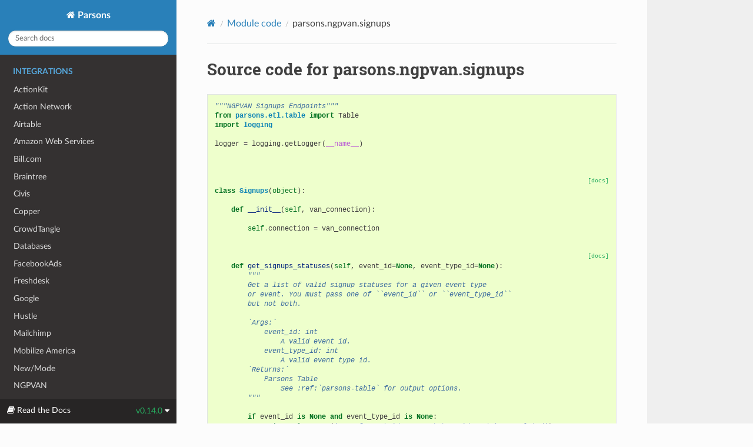

--- FILE ---
content_type: text/html; charset=utf-8
request_url: https://move-coop.github.io/parsons/html/v0.14.0/_modules/parsons/ngpvan/signups.html
body_size: 3923
content:


<!DOCTYPE html>
<html class="writer-html5" lang="en" data-content_root="../../../">
<head>
  <meta charset="utf-8" />
    <!-- Google tag (gtag.js) -->
    <script async src="https://www.googletagmanager.com/gtag/js?id=G-L2YB7WHTRG"></script>
    <script>
        window.dataLayer = window.dataLayer || [];
        function gtag(){dataLayer.push(arguments);}
        gtag('js', new Date());
        gtag('config', 'G-L2YB7WHTRG');
    </script>
    
  <meta name="viewport" content="width=device-width, initial-scale=1.0" />
  <title>parsons.ngpvan.signups &mdash; Parsons 0.5 documentation</title>
      <link rel="stylesheet" type="text/css" href="../../../_static/pygments.css?v=03e43079" />
      <link rel="stylesheet" type="text/css" href="../../../_static/css/theme.css?v=e59714d7" />

  
      <script src="../../../_static/jquery.js?v=5d32c60e"></script>
      <script src="../../../_static/_sphinx_javascript_frameworks_compat.js?v=2cd50e6c"></script>
      <script src="../../../_static/documentation_options.js?v=db78e746"></script>
      <script src="../../../_static/doctools.js?v=9bcbadda"></script>
      <script src="../../../_static/sphinx_highlight.js?v=dc90522c"></script>
    <script src="../../../_static/js/theme.js"></script>
    <link rel="index" title="Index" href="../../../genindex.html" />
    <link rel="search" title="Search" href="../../../search.html" /> 
</head>

<body class="wy-body-for-nav"> 
  <div class="wy-grid-for-nav">
    <nav data-toggle="wy-nav-shift" class="wy-nav-side">
      <div class="wy-side-scroll">
        <div class="wy-side-nav-search" >

          
          
          <a href="../../../index.html" class="icon icon-home">
            Parsons
          </a>
<div role="search">
  <form id="rtd-search-form" class="wy-form" action="../../../search.html" method="get">
    <input type="text" name="q" placeholder="Search docs" aria-label="Search docs" />
    <input type="hidden" name="check_keywords" value="yes" />
    <input type="hidden" name="area" value="default" />
  </form>
</div>
        </div><div class="wy-menu wy-menu-vertical" data-spy="affix" role="navigation" aria-label="Navigation menu">
              <p class="caption" role="heading"><span class="caption-text">Integrations</span></p>
<ul>
<li class="toctree-l1"><a class="reference internal" href="../../../action_kit.html">ActionKit</a></li>
<li class="toctree-l1"><a class="reference internal" href="../../../action_network.html">Action Network</a></li>
<li class="toctree-l1"><a class="reference internal" href="../../../airtable.html">Airtable</a></li>
<li class="toctree-l1"><a class="reference internal" href="../../../aws.html">Amazon Web Services</a></li>
<li class="toctree-l1"><a class="reference internal" href="../../../bill_com.html">Bill.com</a></li>
<li class="toctree-l1"><a class="reference internal" href="../../../braintree.html">Braintree</a></li>
<li class="toctree-l1"><a class="reference internal" href="../../../civis.html">Civis</a></li>
<li class="toctree-l1"><a class="reference internal" href="../../../copper.html">Copper</a></li>
<li class="toctree-l1"><a class="reference internal" href="../../../crowdtangle.html">CrowdTangle</a></li>
<li class="toctree-l1"><a class="reference internal" href="../../../databases.html">Databases</a></li>
<li class="toctree-l1"><a class="reference internal" href="../../../facebook_ads.html">FacebookAds</a></li>
<li class="toctree-l1"><a class="reference internal" href="../../../freshdesk.html">Freshdesk</a></li>
<li class="toctree-l1"><a class="reference internal" href="../../../google.html">Google</a></li>
<li class="toctree-l1"><a class="reference internal" href="../../../hustle.html">Hustle</a></li>
<li class="toctree-l1"><a class="reference internal" href="../../../mailchimp.html">Mailchimp</a></li>
<li class="toctree-l1"><a class="reference internal" href="../../../mobilize_america.html">Mobilize America</a></li>
<li class="toctree-l1"><a class="reference internal" href="../../../newmode.html">New/Mode</a></li>
<li class="toctree-l1"><a class="reference internal" href="../../../ngpvan.html">NGPVAN</a></li>
<li class="toctree-l1"><a class="reference internal" href="../../../pdi.html">PDI</a></li>
<li class="toctree-l1"><a class="reference internal" href="../../../p2a.html">Phone2Action</a></li>
<li class="toctree-l1"><a class="reference internal" href="../../../redash.html">Redash</a></li>
<li class="toctree-l1"><a class="reference internal" href="../../../rockthevote.html">Rock the Vote</a></li>
<li class="toctree-l1"><a class="reference internal" href="../../../salesforce.html">Salesforce</a></li>
<li class="toctree-l1"><a class="reference internal" href="../../../sftp.html">SFTP</a></li>
<li class="toctree-l1"><a class="reference internal" href="../../../ts.html">TargetSmart</a></li>
<li class="toctree-l1"><a class="reference internal" href="../../../twilio.html">Twilio</a></li>
<li class="toctree-l1"><a class="reference internal" href="../../../turbovote.html">TurboVote</a></li>
<li class="toctree-l1"><a class="reference internal" href="../../../zoom.html">Zoom</a></li>
</ul>
<p class="caption" role="heading"><span class="caption-text">Enhancements</span></p>
<ul>
<li class="toctree-l1"><a class="reference internal" href="../../../census_geocoder.html">US Census Geocoder</a></li>
</ul>
<p class="caption" role="heading"><span class="caption-text">Framework</span></p>
<ul>
<li class="toctree-l1"><a class="reference internal" href="../../../table.html">Parsons Table</a></li>
<li class="toctree-l1"><a class="reference internal" href="../../../notifications.html">Notifications</a></li>
</ul>

        </div>
      </div>
    </nav>

    <section data-toggle="wy-nav-shift" class="wy-nav-content-wrap"><nav class="wy-nav-top" aria-label="Mobile navigation menu" >
          <i data-toggle="wy-nav-top" class="fa fa-bars"></i>
          <a href="../../../index.html">Parsons</a>
      </nav>

      <div class="wy-nav-content">
        <div class="rst-content">
          <div role="navigation" aria-label="Page navigation">
  <ul class="wy-breadcrumbs">
      <li><a href="../../../index.html" class="icon icon-home" aria-label="Home"></a></li>
          <li class="breadcrumb-item"><a href="../../index.html">Module code</a></li>
      <li class="breadcrumb-item active">parsons.ngpvan.signups</li>
      <li class="wy-breadcrumbs-aside">
      </li>
  </ul>
  <hr/>
</div>
          <div role="main" class="document" itemscope="itemscope" itemtype="http://schema.org/Article">
           <div itemprop="articleBody">
             
  <h1>Source code for parsons.ngpvan.signups</h1><div class="highlight"><pre>
<span></span><span class="sd">&quot;&quot;&quot;NGPVAN Signups Endpoints&quot;&quot;&quot;</span>
<span class="kn">from</span><span class="w"> </span><span class="nn">parsons.etl.table</span><span class="w"> </span><span class="kn">import</span> <span class="n">Table</span>
<span class="kn">import</span><span class="w"> </span><span class="nn">logging</span>

<span class="n">logger</span> <span class="o">=</span> <span class="n">logging</span><span class="o">.</span><span class="n">getLogger</span><span class="p">(</span><span class="vm">__name__</span><span class="p">)</span>


<div class="viewcode-block" id="Signups">
<a class="viewcode-back" href="../../../ngpvan.html#parsons.ngpvan.van.Signups">[docs]</a>
<span class="k">class</span><span class="w"> </span><span class="nc">Signups</span><span class="p">(</span><span class="nb">object</span><span class="p">):</span>

    <span class="k">def</span><span class="w"> </span><span class="fm">__init__</span><span class="p">(</span><span class="bp">self</span><span class="p">,</span> <span class="n">van_connection</span><span class="p">):</span>

        <span class="bp">self</span><span class="o">.</span><span class="n">connection</span> <span class="o">=</span> <span class="n">van_connection</span>

<div class="viewcode-block" id="Signups.get_signups_statuses">
<a class="viewcode-back" href="../../../ngpvan.html#parsons.ngpvan.van.Signups.get_signups_statuses">[docs]</a>
    <span class="k">def</span><span class="w"> </span><span class="nf">get_signups_statuses</span><span class="p">(</span><span class="bp">self</span><span class="p">,</span> <span class="n">event_id</span><span class="o">=</span><span class="kc">None</span><span class="p">,</span> <span class="n">event_type_id</span><span class="o">=</span><span class="kc">None</span><span class="p">):</span>
<span class="w">        </span><span class="sd">&quot;&quot;&quot;</span>
<span class="sd">        Get a list of valid signup statuses for a given event type</span>
<span class="sd">        or event. You must pass one of ``event_id`` or ``event_type_id``</span>
<span class="sd">        but not both.</span>

<span class="sd">        `Args:`</span>
<span class="sd">            event_id: int</span>
<span class="sd">                A valid event id.</span>
<span class="sd">            event_type_id: int</span>
<span class="sd">                A valid event type id.</span>
<span class="sd">        `Returns:`</span>
<span class="sd">            Parsons Table</span>
<span class="sd">                See :ref:`parsons-table` for output options.</span>
<span class="sd">        &quot;&quot;&quot;</span>

        <span class="k">if</span> <span class="n">event_id</span> <span class="ow">is</span> <span class="kc">None</span> <span class="ow">and</span> <span class="n">event_type_id</span> <span class="ow">is</span> <span class="kc">None</span><span class="p">:</span>
            <span class="k">raise</span> <span class="ne">ValueError</span><span class="p">(</span><span class="s1">&#39;One of event_id or event_type_id must be populated&#39;</span><span class="p">)</span>

        <span class="k">if</span> <span class="n">event_id</span> <span class="ow">is</span> <span class="ow">not</span> <span class="kc">None</span> <span class="ow">and</span> <span class="n">event_type_id</span> <span class="ow">is</span> <span class="ow">not</span> <span class="kc">None</span><span class="p">:</span>
            <span class="k">raise</span> <span class="ne">ValueError</span><span class="p">(</span><span class="s1">&#39;Event Id and Event Type ID may not BOTH be populated&#39;</span><span class="p">)</span>

        <span class="k">if</span> <span class="n">event_id</span><span class="p">:</span>
            <span class="n">params</span> <span class="o">=</span> <span class="p">{</span><span class="s1">&#39;eventId&#39;</span><span class="p">:</span> <span class="n">event_id</span><span class="p">}</span>
        <span class="k">if</span> <span class="n">event_type_id</span><span class="p">:</span>
            <span class="n">params</span> <span class="o">=</span> <span class="p">{</span><span class="s1">&#39;eventTypeId&#39;</span><span class="p">:</span> <span class="n">event_type_id</span><span class="p">}</span>

        <span class="n">tbl</span> <span class="o">=</span> <span class="n">Table</span><span class="p">(</span><span class="bp">self</span><span class="o">.</span><span class="n">connection</span><span class="o">.</span><span class="n">get_request</span><span class="p">(</span><span class="s1">&#39;signups/statuses&#39;</span><span class="p">,</span> <span class="n">params</span><span class="o">=</span><span class="n">params</span><span class="p">))</span>
        <span class="n">logger</span><span class="o">.</span><span class="n">info</span><span class="p">(</span><span class="sa">f</span><span class="s1">&#39;Found </span><span class="si">{</span><span class="n">tbl</span><span class="o">.</span><span class="n">num_rows</span><span class="si">}</span><span class="s1"> signups.&#39;</span><span class="p">)</span>
        <span class="k">return</span> <span class="n">tbl</span></div>


<div class="viewcode-block" id="Signups.get_person_signups">
<a class="viewcode-back" href="../../../ngpvan.html#parsons.ngpvan.van.Signups.get_person_signups">[docs]</a>
    <span class="k">def</span><span class="w"> </span><span class="nf">get_person_signups</span><span class="p">(</span><span class="bp">self</span><span class="p">,</span> <span class="n">vanid</span><span class="p">):</span>
<span class="w">        </span><span class="sd">&quot;&quot;&quot;</span>
<span class="sd">        Get the signup history of a person.</span>

<span class="sd">        `Args:`</span>
<span class="sd">            vanid: int</span>
<span class="sd">                A valid vanid associated with a person.</span>
<span class="sd">        `Returns:`</span>
<span class="sd">            Parsons Table</span>
<span class="sd">                See :ref:`parsons-table` for output options.</span>
<span class="sd">        &quot;&quot;&quot;</span>

        <span class="n">tbl</span> <span class="o">=</span> <span class="n">Table</span><span class="p">(</span><span class="bp">self</span><span class="o">.</span><span class="n">connection</span><span class="o">.</span><span class="n">get_request</span><span class="p">(</span><span class="s1">&#39;signups&#39;</span><span class="p">,</span> <span class="n">params</span><span class="o">=</span><span class="p">{</span><span class="s1">&#39;vanID&#39;</span><span class="p">:</span> <span class="n">vanid</span><span class="p">}))</span>
        <span class="n">logger</span><span class="o">.</span><span class="n">info</span><span class="p">(</span><span class="sa">f</span><span class="s1">&#39;Found </span><span class="si">{</span><span class="n">tbl</span><span class="o">.</span><span class="n">num_rows</span><span class="si">}</span><span class="s1"> signups for </span><span class="si">{</span><span class="n">vanid</span><span class="si">}</span><span class="s1">.&#39;</span><span class="p">)</span>
        <span class="k">return</span> <span class="bp">self</span><span class="o">.</span><span class="n">_unpack_signups</span><span class="p">(</span><span class="n">tbl</span><span class="p">)</span></div>


<div class="viewcode-block" id="Signups.get_event_signups">
<a class="viewcode-back" href="../../../ngpvan.html#parsons.ngpvan.van.Signups.get_event_signups">[docs]</a>
    <span class="k">def</span><span class="w"> </span><span class="nf">get_event_signups</span><span class="p">(</span><span class="bp">self</span><span class="p">,</span> <span class="n">event_id</span><span class="p">):</span>
<span class="w">        </span><span class="sd">&quot;&quot;&quot;</span>
<span class="sd">        Get the signup history of an event.</span>

<span class="sd">        `Args:`</span>
<span class="sd">            event_id: int</span>
<span class="sd">                A valid event_id associated with an event</span>
<span class="sd">        `Returns:`</span>
<span class="sd">            Parsons Table</span>
<span class="sd">                See :ref:`parsons-table` for output options.</span>
<span class="sd">        &quot;&quot;&quot;</span>

        <span class="n">tbl</span> <span class="o">=</span> <span class="n">Table</span><span class="p">(</span><span class="bp">self</span><span class="o">.</span><span class="n">connection</span><span class="o">.</span><span class="n">get_request</span><span class="p">(</span><span class="s1">&#39;signups&#39;</span><span class="p">,</span> <span class="n">params</span><span class="o">=</span><span class="p">{</span><span class="s1">&#39;eventId&#39;</span><span class="p">:</span> <span class="n">event_id</span><span class="p">}))</span>
        <span class="n">logger</span><span class="o">.</span><span class="n">info</span><span class="p">(</span><span class="sa">f</span><span class="s1">&#39;Found </span><span class="si">{</span><span class="n">tbl</span><span class="o">.</span><span class="n">num_rows</span><span class="si">}</span><span class="s1"> signups for event </span><span class="si">{</span><span class="n">event_id</span><span class="si">}</span><span class="s1">.&#39;</span><span class="p">)</span>
        <span class="k">return</span> <span class="bp">self</span><span class="o">.</span><span class="n">_unpack_signups</span><span class="p">(</span><span class="n">tbl</span><span class="p">)</span></div>


<div class="viewcode-block" id="Signups.get_signup">
<a class="viewcode-back" href="../../../ngpvan.html#parsons.ngpvan.van.Signups.get_signup">[docs]</a>
    <span class="k">def</span><span class="w"> </span><span class="nf">get_signup</span><span class="p">(</span><span class="bp">self</span><span class="p">,</span> <span class="n">event_signup_id</span><span class="p">):</span>
<span class="w">        </span><span class="sd">&quot;&quot;&quot;</span>
<span class="sd">        Get a single signup object.</span>

<span class="sd">        `Args:`</span>
<span class="sd">            event_signup_id: int</span>
<span class="sd">                A valid event_signup_id associated with a signup.</span>
<span class="sd">        `Returns:`</span>
<span class="sd">            Parsons Table</span>
<span class="sd">                See :ref:`parsons-table` for output options.</span>
<span class="sd">        &quot;&quot;&quot;</span>

        <span class="n">r</span> <span class="o">=</span> <span class="bp">self</span><span class="o">.</span><span class="n">connection</span><span class="o">.</span><span class="n">get_request</span><span class="p">(</span><span class="sa">f</span><span class="s1">&#39;signups/</span><span class="si">{</span><span class="n">event_signup_id</span><span class="si">}</span><span class="s1">&#39;</span><span class="p">)</span>
        <span class="n">logger</span><span class="o">.</span><span class="n">info</span><span class="p">(</span><span class="sa">f</span><span class="s1">&#39;Found sign up </span><span class="si">{</span><span class="n">event_signup_id</span><span class="si">}</span><span class="s1">.&#39;</span><span class="p">)</span>
        <span class="k">return</span> <span class="n">r</span></div>


<div class="viewcode-block" id="Signups.create_signup">
<a class="viewcode-back" href="../../../ngpvan.html#parsons.ngpvan.van.Signups.create_signup">[docs]</a>
    <span class="k">def</span><span class="w"> </span><span class="nf">create_signup</span><span class="p">(</span><span class="bp">self</span><span class="p">,</span> <span class="n">vanid</span><span class="p">,</span> <span class="n">event_id</span><span class="p">,</span> <span class="n">shift_id</span><span class="p">,</span> <span class="n">role_id</span><span class="p">,</span> <span class="n">status_id</span><span class="p">,</span> <span class="n">location_id</span><span class="p">):</span>
<span class="w">        </span><span class="sd">&quot;&quot;&quot;</span>
<span class="sd">        Create a new signup for an event.</span>

<span class="sd">        `Args:`</span>
<span class="sd">            vanid: int</span>
<span class="sd">                A valid vanid of the person to signup for the event.</span>
<span class="sd">            event_id: int</span>
<span class="sd">                A valid event_id to associate the person with the event</span>
<span class="sd">            shift_id:</span>
<span class="sd">                A shift_id, associated with the event to assign the person</span>
<span class="sd">            role_id:</span>
<span class="sd">                A role_id, associated with the event to assign the person</span>
<span class="sd">            status_id:</span>
<span class="sd">                A status_id of the person</span>
<span class="sd">            location_id:</span>
<span class="sd">                A location_id for the event</span>
<span class="sd">        `Returns:`</span>
<span class="sd">            Int</span>
<span class="sd">                The event signup id</span>
<span class="sd">        &quot;&quot;&quot;</span>

        <span class="n">signup</span> <span class="o">=</span> <span class="p">{</span><span class="s1">&#39;person&#39;</span><span class="p">:</span> <span class="p">{</span><span class="s1">&#39;vanId&#39;</span><span class="p">:</span> <span class="n">vanid</span><span class="p">},</span>
                  <span class="s1">&#39;event&#39;</span><span class="p">:</span> <span class="p">{</span><span class="s1">&#39;eventId&#39;</span><span class="p">:</span> <span class="n">event_id</span><span class="p">},</span>
                  <span class="s1">&#39;shift&#39;</span><span class="p">:</span> <span class="p">{</span><span class="s1">&#39;eventShiftId&#39;</span><span class="p">:</span> <span class="n">shift_id</span><span class="p">},</span>
                  <span class="s1">&#39;role&#39;</span><span class="p">:</span> <span class="p">{</span><span class="s1">&#39;roleId&#39;</span><span class="p">:</span> <span class="n">role_id</span><span class="p">},</span>
                  <span class="s1">&#39;status&#39;</span><span class="p">:</span> <span class="p">{</span><span class="s1">&#39;statusId&#39;</span><span class="p">:</span> <span class="n">status_id</span><span class="p">},</span>
                  <span class="s1">&#39;location&#39;</span><span class="p">:</span> <span class="p">{</span><span class="s1">&#39;locationId&#39;</span><span class="p">:</span> <span class="n">location_id</span><span class="p">}</span>
                  <span class="p">}</span>

        <span class="n">r</span> <span class="o">=</span> <span class="bp">self</span><span class="o">.</span><span class="n">connection</span><span class="o">.</span><span class="n">post_request</span><span class="p">(</span><span class="s1">&#39;signups&#39;</span><span class="p">,</span> <span class="n">json</span><span class="o">=</span><span class="n">signup</span><span class="p">)</span>
        <span class="n">logger</span><span class="o">.</span><span class="n">info</span><span class="p">(</span><span class="s1">&#39;Signup </span><span class="si">{r}</span><span class="s1"> created.&#39;</span><span class="p">)</span>
        <span class="k">return</span> <span class="n">r</span></div>


<div class="viewcode-block" id="Signups.update_signup">
<a class="viewcode-back" href="../../../ngpvan.html#parsons.ngpvan.van.Signups.update_signup">[docs]</a>
    <span class="k">def</span><span class="w"> </span><span class="nf">update_signup</span><span class="p">(</span><span class="bp">self</span><span class="p">,</span> <span class="n">event_signup_id</span><span class="p">,</span> <span class="n">shift_id</span><span class="o">=</span><span class="kc">None</span><span class="p">,</span> <span class="n">role_id</span><span class="o">=</span><span class="kc">None</span><span class="p">,</span> <span class="n">status_id</span><span class="o">=</span><span class="kc">None</span><span class="p">,</span>
                      <span class="n">location_id</span><span class="o">=</span><span class="kc">None</span><span class="p">):</span>
<span class="w">        </span><span class="sd">&quot;&quot;&quot;</span>
<span class="sd">        Update a signup object. All of the kwargs will update the values associated</span>
<span class="sd">        with them.</span>

<span class="sd">        `Args:`</span>
<span class="sd">            event_signup_id: int</span>
<span class="sd">                A valid event signup id</span>
<span class="sd">            shift_id: int</span>
<span class="sd">                The shift_id to update</span>
<span class="sd">            role_id: int</span>
<span class="sd">                The role_id to update</span>
<span class="sd">            status_id: int</span>
<span class="sd">                The status_id to update</span>
<span class="sd">            location_id: int</span>
<span class="sd">                The location_id to update</span>
<span class="sd">        `Returns:`</span>
<span class="sd">            ``None``</span>
<span class="sd">        &quot;&quot;&quot;</span>

        <span class="c1">#  Get the signup object</span>
        <span class="n">signup</span> <span class="o">=</span> <span class="bp">self</span><span class="o">.</span><span class="n">connection</span><span class="o">.</span><span class="n">get_request</span><span class="p">(</span><span class="sa">f</span><span class="s1">&#39;signups/</span><span class="si">{</span><span class="n">event_signup_id</span><span class="si">}</span><span class="s1">&#39;</span><span class="p">)</span>

        <span class="c1"># Update the signup object</span>
        <span class="k">if</span> <span class="n">shift_id</span><span class="p">:</span>
            <span class="n">signup</span><span class="p">[</span><span class="s1">&#39;shift&#39;</span><span class="p">]</span> <span class="o">=</span> <span class="p">{</span><span class="s1">&#39;eventShiftId&#39;</span><span class="p">:</span> <span class="n">shift_id</span><span class="p">}</span>
        <span class="k">if</span> <span class="n">role_id</span><span class="p">:</span>
            <span class="n">signup</span><span class="p">[</span><span class="s1">&#39;role&#39;</span><span class="p">]</span> <span class="o">=</span> <span class="p">{</span><span class="s1">&#39;roleId&#39;</span><span class="p">:</span> <span class="n">role_id</span><span class="p">}</span>
        <span class="k">if</span> <span class="n">status_id</span><span class="p">:</span>
            <span class="n">signup</span><span class="p">[</span><span class="s1">&#39;status&#39;</span><span class="p">]</span> <span class="o">=</span> <span class="p">{</span><span class="s1">&#39;statusId&#39;</span><span class="p">:</span> <span class="n">status_id</span><span class="p">}</span>
        <span class="k">if</span> <span class="n">location_id</span><span class="p">:</span>
            <span class="n">signup</span><span class="p">[</span><span class="s1">&#39;location&#39;</span><span class="p">]</span> <span class="o">=</span> <span class="p">{</span><span class="s1">&#39;locationId&#39;</span><span class="p">:</span> <span class="n">location_id</span><span class="p">}</span>

        <span class="k">return</span> <span class="bp">self</span><span class="o">.</span><span class="n">connection</span><span class="o">.</span><span class="n">put_request</span><span class="p">(</span><span class="sa">f</span><span class="s1">&#39;signups/</span><span class="si">{</span><span class="n">event_signup_id</span><span class="si">}</span><span class="s1">&#39;</span><span class="p">,</span> <span class="n">json</span><span class="o">=</span><span class="n">signup</span><span class="p">)</span></div>


<div class="viewcode-block" id="Signups.delete_signup">
<a class="viewcode-back" href="../../../ngpvan.html#parsons.ngpvan.van.Signups.delete_signup">[docs]</a>
    <span class="k">def</span><span class="w"> </span><span class="nf">delete_signup</span><span class="p">(</span><span class="bp">self</span><span class="p">,</span> <span class="n">event_signup_id</span><span class="p">):</span>
<span class="w">        </span><span class="sd">&quot;&quot;&quot;</span>
<span class="sd">        Delete a signup object</span>

<span class="sd">        `Args:`</span>
<span class="sd">            event_signup_id: int</span>
<span class="sd">                A valid event signup id</span>
<span class="sd">        `Returns:`</span>
<span class="sd">            ``None``</span>
<span class="sd">        &quot;&quot;&quot;</span>

        <span class="n">r</span> <span class="o">=</span> <span class="bp">self</span><span class="o">.</span><span class="n">connection</span><span class="o">.</span><span class="n">delete_request</span><span class="p">(</span><span class="sa">f</span><span class="s1">&#39;signups/</span><span class="si">{</span><span class="n">event_signup_id</span><span class="si">}</span><span class="s1">&#39;</span><span class="p">)</span>
        <span class="n">logger</span><span class="o">.</span><span class="n">info</span><span class="p">(</span><span class="sa">f</span><span class="s1">&#39;Signup </span><span class="si">{</span><span class="n">event_signup_id</span><span class="si">}</span><span class="s1"> deleted.&#39;</span><span class="p">)</span>
        <span class="k">return</span> <span class="n">r</span></div>


    <span class="k">def</span><span class="w"> </span><span class="nf">_unpack_signups</span><span class="p">(</span><span class="bp">self</span><span class="p">,</span> <span class="n">table</span><span class="p">):</span>

        <span class="c1"># Unpack all of the nested jsons</span>
        <span class="n">table</span><span class="o">.</span><span class="n">unpack_dict</span><span class="p">(</span><span class="s1">&#39;person&#39;</span><span class="p">,</span> <span class="n">prepend</span><span class="o">=</span><span class="kc">False</span><span class="p">)</span>
        <span class="n">table</span><span class="o">.</span><span class="n">unpack_dict</span><span class="p">(</span><span class="s1">&#39;status&#39;</span><span class="p">)</span>
        <span class="n">table</span><span class="o">.</span><span class="n">unpack_dict</span><span class="p">(</span><span class="s1">&#39;event&#39;</span><span class="p">)</span>
        <span class="n">table</span><span class="o">.</span><span class="n">unpack_dict</span><span class="p">(</span><span class="s1">&#39;shift&#39;</span><span class="p">)</span>
        <span class="n">table</span><span class="o">.</span><span class="n">unpack_dict</span><span class="p">(</span><span class="s1">&#39;role&#39;</span><span class="p">)</span>
        <span class="n">table</span><span class="o">.</span><span class="n">unpack_dict</span><span class="p">(</span><span class="s1">&#39;location&#39;</span><span class="p">)</span>

        <span class="k">return</span> <span class="n">table</span></div>

</pre></div>

           </div>
          </div>
          <footer>

  <hr/>

  <div role="contentinfo">
    <p>&#169; Copyright 2025, The Movement Cooperative.</p>
  </div>

  Built with <a href="https://www.sphinx-doc.org/">Sphinx</a> using a
    <a href="https://github.com/readthedocs/sphinx_rtd_theme">theme</a>
    provided by <a href="https://readthedocs.org">Read the Docs</a>.
   

</footer>
        </div>
      </div>
    </section>
  </div>
  
  <div class="rst-versions" data-toggle="rst-versions" role="note" aria-label="Versions">
    <span class="rst-current-version" data-toggle="rst-current-version">
      <span class="fa fa-book"> Read the Docs</span>
      v0.14.0
      <span class="fa fa-caret-down"></span>
    </span>
    <div class="rst-other-versions">
      <dl>
        <dt>Most Common</dt>
        <!-- Show latest & stable first -->
        
            
        
            
        
            
        
            
        
            
        
            
        
            
                  <dd><a href="../../../../latest/index.html">latest</a></dd>
            
        
            
                  <dd><a href="../../../../stable/index.html">stable</a></dd>
            
        

        <dt>By Version Number</dt>
        <!-- Show other versions -->
        
            
                  <dd><a href="signups.html">v0.14.0</a></dd>
            
        
            
                  <dd><a href="../../../../v0.15.0/index.html">v0.15.0</a></dd>
            
        
            
                  <dd><a href="../../../../v0.16.0/index.html">v0.16.0</a></dd>
            
        
            
                  <dd><a href="../../../../v0.17.0/index.html">v0.17.0</a></dd>
            
        
            
                  <dd><a href="../../../../v0.18.0/index.html">v0.18.0</a></dd>
            
        
            
                  <dd><a href="../../../../v0.18.1/index.html">v0.18.1</a></dd>
            
        
            
        
            
        

      </dl>
    </div>
  </div>
<script>
      jQuery(function () {
          SphinxRtdTheme.Navigation.enable(true);
      });
  </script> 

</body>
</html>